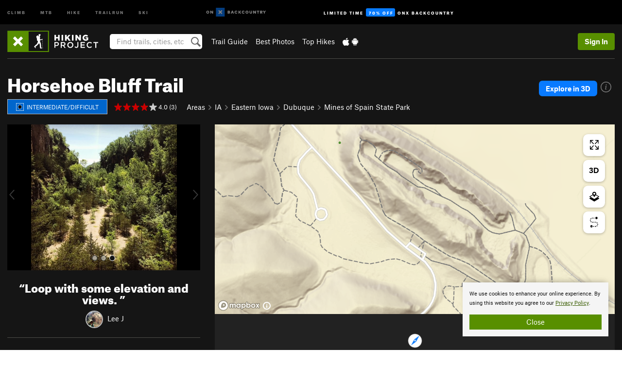

--- FILE ---
content_type: text/html; charset=utf-8
request_url: https://www.google.com/recaptcha/enterprise/anchor?ar=1&k=6LdFNV0jAAAAAJb9kqjVRGnzoAzDwSuJU1LLcyLn&co=aHR0cHM6Ly93d3cuaGlraW5ncHJvamVjdC5jb206NDQz&hl=en&v=TkacYOdEJbdB_JjX802TMer9&size=invisible&anchor-ms=20000&execute-ms=15000&cb=vbsgfrjf6xgt
body_size: 45078
content:
<!DOCTYPE HTML><html dir="ltr" lang="en"><head><meta http-equiv="Content-Type" content="text/html; charset=UTF-8">
<meta http-equiv="X-UA-Compatible" content="IE=edge">
<title>reCAPTCHA</title>
<style type="text/css">
/* cyrillic-ext */
@font-face {
  font-family: 'Roboto';
  font-style: normal;
  font-weight: 400;
  src: url(//fonts.gstatic.com/s/roboto/v18/KFOmCnqEu92Fr1Mu72xKKTU1Kvnz.woff2) format('woff2');
  unicode-range: U+0460-052F, U+1C80-1C8A, U+20B4, U+2DE0-2DFF, U+A640-A69F, U+FE2E-FE2F;
}
/* cyrillic */
@font-face {
  font-family: 'Roboto';
  font-style: normal;
  font-weight: 400;
  src: url(//fonts.gstatic.com/s/roboto/v18/KFOmCnqEu92Fr1Mu5mxKKTU1Kvnz.woff2) format('woff2');
  unicode-range: U+0301, U+0400-045F, U+0490-0491, U+04B0-04B1, U+2116;
}
/* greek-ext */
@font-face {
  font-family: 'Roboto';
  font-style: normal;
  font-weight: 400;
  src: url(//fonts.gstatic.com/s/roboto/v18/KFOmCnqEu92Fr1Mu7mxKKTU1Kvnz.woff2) format('woff2');
  unicode-range: U+1F00-1FFF;
}
/* greek */
@font-face {
  font-family: 'Roboto';
  font-style: normal;
  font-weight: 400;
  src: url(//fonts.gstatic.com/s/roboto/v18/KFOmCnqEu92Fr1Mu4WxKKTU1Kvnz.woff2) format('woff2');
  unicode-range: U+0370-0377, U+037A-037F, U+0384-038A, U+038C, U+038E-03A1, U+03A3-03FF;
}
/* vietnamese */
@font-face {
  font-family: 'Roboto';
  font-style: normal;
  font-weight: 400;
  src: url(//fonts.gstatic.com/s/roboto/v18/KFOmCnqEu92Fr1Mu7WxKKTU1Kvnz.woff2) format('woff2');
  unicode-range: U+0102-0103, U+0110-0111, U+0128-0129, U+0168-0169, U+01A0-01A1, U+01AF-01B0, U+0300-0301, U+0303-0304, U+0308-0309, U+0323, U+0329, U+1EA0-1EF9, U+20AB;
}
/* latin-ext */
@font-face {
  font-family: 'Roboto';
  font-style: normal;
  font-weight: 400;
  src: url(//fonts.gstatic.com/s/roboto/v18/KFOmCnqEu92Fr1Mu7GxKKTU1Kvnz.woff2) format('woff2');
  unicode-range: U+0100-02BA, U+02BD-02C5, U+02C7-02CC, U+02CE-02D7, U+02DD-02FF, U+0304, U+0308, U+0329, U+1D00-1DBF, U+1E00-1E9F, U+1EF2-1EFF, U+2020, U+20A0-20AB, U+20AD-20C0, U+2113, U+2C60-2C7F, U+A720-A7FF;
}
/* latin */
@font-face {
  font-family: 'Roboto';
  font-style: normal;
  font-weight: 400;
  src: url(//fonts.gstatic.com/s/roboto/v18/KFOmCnqEu92Fr1Mu4mxKKTU1Kg.woff2) format('woff2');
  unicode-range: U+0000-00FF, U+0131, U+0152-0153, U+02BB-02BC, U+02C6, U+02DA, U+02DC, U+0304, U+0308, U+0329, U+2000-206F, U+20AC, U+2122, U+2191, U+2193, U+2212, U+2215, U+FEFF, U+FFFD;
}
/* cyrillic-ext */
@font-face {
  font-family: 'Roboto';
  font-style: normal;
  font-weight: 500;
  src: url(//fonts.gstatic.com/s/roboto/v18/KFOlCnqEu92Fr1MmEU9fCRc4AMP6lbBP.woff2) format('woff2');
  unicode-range: U+0460-052F, U+1C80-1C8A, U+20B4, U+2DE0-2DFF, U+A640-A69F, U+FE2E-FE2F;
}
/* cyrillic */
@font-face {
  font-family: 'Roboto';
  font-style: normal;
  font-weight: 500;
  src: url(//fonts.gstatic.com/s/roboto/v18/KFOlCnqEu92Fr1MmEU9fABc4AMP6lbBP.woff2) format('woff2');
  unicode-range: U+0301, U+0400-045F, U+0490-0491, U+04B0-04B1, U+2116;
}
/* greek-ext */
@font-face {
  font-family: 'Roboto';
  font-style: normal;
  font-weight: 500;
  src: url(//fonts.gstatic.com/s/roboto/v18/KFOlCnqEu92Fr1MmEU9fCBc4AMP6lbBP.woff2) format('woff2');
  unicode-range: U+1F00-1FFF;
}
/* greek */
@font-face {
  font-family: 'Roboto';
  font-style: normal;
  font-weight: 500;
  src: url(//fonts.gstatic.com/s/roboto/v18/KFOlCnqEu92Fr1MmEU9fBxc4AMP6lbBP.woff2) format('woff2');
  unicode-range: U+0370-0377, U+037A-037F, U+0384-038A, U+038C, U+038E-03A1, U+03A3-03FF;
}
/* vietnamese */
@font-face {
  font-family: 'Roboto';
  font-style: normal;
  font-weight: 500;
  src: url(//fonts.gstatic.com/s/roboto/v18/KFOlCnqEu92Fr1MmEU9fCxc4AMP6lbBP.woff2) format('woff2');
  unicode-range: U+0102-0103, U+0110-0111, U+0128-0129, U+0168-0169, U+01A0-01A1, U+01AF-01B0, U+0300-0301, U+0303-0304, U+0308-0309, U+0323, U+0329, U+1EA0-1EF9, U+20AB;
}
/* latin-ext */
@font-face {
  font-family: 'Roboto';
  font-style: normal;
  font-weight: 500;
  src: url(//fonts.gstatic.com/s/roboto/v18/KFOlCnqEu92Fr1MmEU9fChc4AMP6lbBP.woff2) format('woff2');
  unicode-range: U+0100-02BA, U+02BD-02C5, U+02C7-02CC, U+02CE-02D7, U+02DD-02FF, U+0304, U+0308, U+0329, U+1D00-1DBF, U+1E00-1E9F, U+1EF2-1EFF, U+2020, U+20A0-20AB, U+20AD-20C0, U+2113, U+2C60-2C7F, U+A720-A7FF;
}
/* latin */
@font-face {
  font-family: 'Roboto';
  font-style: normal;
  font-weight: 500;
  src: url(//fonts.gstatic.com/s/roboto/v18/KFOlCnqEu92Fr1MmEU9fBBc4AMP6lQ.woff2) format('woff2');
  unicode-range: U+0000-00FF, U+0131, U+0152-0153, U+02BB-02BC, U+02C6, U+02DA, U+02DC, U+0304, U+0308, U+0329, U+2000-206F, U+20AC, U+2122, U+2191, U+2193, U+2212, U+2215, U+FEFF, U+FFFD;
}
/* cyrillic-ext */
@font-face {
  font-family: 'Roboto';
  font-style: normal;
  font-weight: 900;
  src: url(//fonts.gstatic.com/s/roboto/v18/KFOlCnqEu92Fr1MmYUtfCRc4AMP6lbBP.woff2) format('woff2');
  unicode-range: U+0460-052F, U+1C80-1C8A, U+20B4, U+2DE0-2DFF, U+A640-A69F, U+FE2E-FE2F;
}
/* cyrillic */
@font-face {
  font-family: 'Roboto';
  font-style: normal;
  font-weight: 900;
  src: url(//fonts.gstatic.com/s/roboto/v18/KFOlCnqEu92Fr1MmYUtfABc4AMP6lbBP.woff2) format('woff2');
  unicode-range: U+0301, U+0400-045F, U+0490-0491, U+04B0-04B1, U+2116;
}
/* greek-ext */
@font-face {
  font-family: 'Roboto';
  font-style: normal;
  font-weight: 900;
  src: url(//fonts.gstatic.com/s/roboto/v18/KFOlCnqEu92Fr1MmYUtfCBc4AMP6lbBP.woff2) format('woff2');
  unicode-range: U+1F00-1FFF;
}
/* greek */
@font-face {
  font-family: 'Roboto';
  font-style: normal;
  font-weight: 900;
  src: url(//fonts.gstatic.com/s/roboto/v18/KFOlCnqEu92Fr1MmYUtfBxc4AMP6lbBP.woff2) format('woff2');
  unicode-range: U+0370-0377, U+037A-037F, U+0384-038A, U+038C, U+038E-03A1, U+03A3-03FF;
}
/* vietnamese */
@font-face {
  font-family: 'Roboto';
  font-style: normal;
  font-weight: 900;
  src: url(//fonts.gstatic.com/s/roboto/v18/KFOlCnqEu92Fr1MmYUtfCxc4AMP6lbBP.woff2) format('woff2');
  unicode-range: U+0102-0103, U+0110-0111, U+0128-0129, U+0168-0169, U+01A0-01A1, U+01AF-01B0, U+0300-0301, U+0303-0304, U+0308-0309, U+0323, U+0329, U+1EA0-1EF9, U+20AB;
}
/* latin-ext */
@font-face {
  font-family: 'Roboto';
  font-style: normal;
  font-weight: 900;
  src: url(//fonts.gstatic.com/s/roboto/v18/KFOlCnqEu92Fr1MmYUtfChc4AMP6lbBP.woff2) format('woff2');
  unicode-range: U+0100-02BA, U+02BD-02C5, U+02C7-02CC, U+02CE-02D7, U+02DD-02FF, U+0304, U+0308, U+0329, U+1D00-1DBF, U+1E00-1E9F, U+1EF2-1EFF, U+2020, U+20A0-20AB, U+20AD-20C0, U+2113, U+2C60-2C7F, U+A720-A7FF;
}
/* latin */
@font-face {
  font-family: 'Roboto';
  font-style: normal;
  font-weight: 900;
  src: url(//fonts.gstatic.com/s/roboto/v18/KFOlCnqEu92Fr1MmYUtfBBc4AMP6lQ.woff2) format('woff2');
  unicode-range: U+0000-00FF, U+0131, U+0152-0153, U+02BB-02BC, U+02C6, U+02DA, U+02DC, U+0304, U+0308, U+0329, U+2000-206F, U+20AC, U+2122, U+2191, U+2193, U+2212, U+2215, U+FEFF, U+FFFD;
}

</style>
<link rel="stylesheet" type="text/css" href="https://www.gstatic.com/recaptcha/releases/TkacYOdEJbdB_JjX802TMer9/styles__ltr.css">
<script nonce="qsfCJSziDVLQmw3yXMmvqg" type="text/javascript">window['__recaptcha_api'] = 'https://www.google.com/recaptcha/enterprise/';</script>
<script type="text/javascript" src="https://www.gstatic.com/recaptcha/releases/TkacYOdEJbdB_JjX802TMer9/recaptcha__en.js" nonce="qsfCJSziDVLQmw3yXMmvqg">
      
    </script></head>
<body><div id="rc-anchor-alert" class="rc-anchor-alert"></div>
<input type="hidden" id="recaptcha-token" value="[base64]">
<script type="text/javascript" nonce="qsfCJSziDVLQmw3yXMmvqg">
      recaptcha.anchor.Main.init("[\x22ainput\x22,[\x22bgdata\x22,\x22\x22,\[base64]/[base64]/[base64]/[base64]/[base64]/[base64]/[base64]/[base64]/[base64]/[base64]/[base64]/[base64]/[base64]/[base64]/[base64]\\u003d\x22,\[base64]\x22,\x22wrFgw5VJw6YOw4o8LCvCihnDo2cGw5TCihpCC8Ozwqsgwp5YCMKbw6zCscOiPsK9wpTDuA3CmgnCpjbDlsKHKyUuwoBLWXI/woTDono/CBvCk8K1AcKXNXfDlsOER8OWeMKmQ2PDrCXCrMOaZ0smWsOAc8KRwpHDi3/Ds2MNwqrDhMOoR8Ohw53CjFnDicODw67DlMKALsO7wqvDoRR4w7pyI8Klw6PDmXdKY23DiCNdw6/CjsKafMO1w5zDuMKqCMK0w4BLTMOhV8KQIcK7L3wgwplcwpt+woRhwrPDhmRAwqZRQW/ChEwzwrjDoMOUGTMlf3F9SSLDhMOYwonDoj5Hw4MgHyVJAnBDwpk9W2U4IU0zCk/ChBVpw6nDpybCncKrw53Cqnx7LkMSwpDDiHTCpMOrw6Zmw6xdw7XDrMKgwoMvXDjCh8K3wrQfwoRnwqnCmcKGw4rDvVVXexxKw6xVM1ohVCfDn8KuwrtWcXdGQGM/wq3Ctk7Dt2zDoTDCuC/DksKnXjoww4vDug1/w4XCi8OIMh/Dm8OHR8KbwpJnYMKyw7RFBR7DsH7Dt0bDlEpqwrNhw7cvT8Kxw6kcwqpBIj5iw7XCpgrDuEU/w5xNZDnCl8KBciI/wrMyW8OzXMO+wo3Du8KpZ01EwosBwq0BGcOZw4I/[base64]/w7fClsKIa8KbDcKowpUZwp/[base64]/DnHZLMcOgwoJ8wp/DsRV1woNlecORQMKSwpLCkcKRwrXCqWsswolRwrvCgMO+wrbDrW7DlcOcCMKlwpnCoTJCKU0iHjnCicK1wolaw4BEwqE3GMKdLMKYwpjDuAXCqhYRw7x2L3/DqcKzwrtceH5nPcKFwqwsZ8OXRl99w7AmwoNhCx7ChMORw4/Cu8OeKQx6w5TDkcKOwrTDoRLDnGHDoW/CscOow45Ew6wHw6/DoRjCuyIdwr8QaDDDmMKELQDDsMKWGAPCv8OzQMKAWRjDmsKww7HCp0cnI8O1w6LCvw8Iw7NFwqjDqCUlw4o9Z3pdW8Ocwr5iw7Y7w7EYI3p9w4oYwqJucns8CcOiw4LDi2Bbw6xoez0+SHPDjsKDw6NOVcKNDsO+LMKAHMK/wpnCvwIbw6HCt8KtGMK2w4NvV8OYfxRuPntSw7tkwpliFsOOBX3DhSQlJMOZwoHDlcOcw4B/KgrDtcOaYWkUCsKIwrTClMKZwprDvsO6wqDDl8Okw5HCp31WacKZwrkQYHIbw4bDkC7Di8Ohw7vDhMO/YMOAwqrCmcK8woLDjBt9wq0lWsOpwoVTwoBlw7zDlsORGlHCv0XCvxRlwoMGJ8O5wqPDlMKIS8ONw6vCvMK1w5x2NArDoMKywqXChsKCJWLDiFt9wrjDiwUZw7/Dl1zCuV93UH92TsOXJ1NLcnTDj1jCusODwqjCrsO2MkPDkRPDuk1gZxzCusOkw4FFw710wphMwoNZRCPCjF3DvsO4RsOSIsKTbGIRwq/ClkE/w53Chl/CiMO4ZcO+SzzCiMO6wp7Dt8KEw40Kw6/CocKIwonCgERXwoBoG1/DpcKsw6fCgsK0Xg8jFwMywocnQMKCw5F0F8OlwoLDmcOiwpDDrcKFw6Bkw67Dk8O/[base64]/[base64]/I1jDlcKRXQYgQMOWQUdiw67Do08Xw4NhBGnDlMK4wo7DgsOHw7rDn8Oab8OLw6XCrMKWa8OBw5jDlcKcwpHDsEEYFcOtwqLDn8O3w6sMEQYHTsKVw6HDhQNXw4hjw7nDqml4wr7DkUjClsK+w7XDt8Onwp/Ci8KhWsOJP8KPb8Odwrx9w4dow7Baw6LCkMOBw6tqZMKkaXLCojnCsErDnMKlwrXCn3TChsKXfR5KWgrDoCrDhMO2LcKAbUXCuMKwG3oLXMOwewXCs8KRNsKGw5gFbz8Vw53DscOywrbDnjRtwo/DrMKOaMKaPcOBA2TCvFc0AQbDqjbCqBnDqXAxwrBmZMO+w7dxJ8O1R8KKLsOVwrxxBj3Dj8KUw5J0OcOewp8dwpjCvBMsw4LDojcZWn1YBATCpMKRw5BXwpvDhcO4w7oiw6fDr0EWw4QCbsKoeMO8RcKGwovCjsKkKBTDj2kpwpsXwoI3wpwCw6l+KsKQw5/CqmcJGMKzWlHCt8KAd3vDt3s7JHDDrXDDvmTDhsODwqB6wocLFS/Cr2ZKwobCo8OFw7pnX8OpPzLCo2XCncODw6o2ScOnw5xeWcK3wqjCksOqw4nDpsK0wo98w6csVMKOwo1Swp/CiiQbQ8Opw6bDiChkwojDmsOdEFAfw4BXwr/CvcOzwoodO8KFwpg3wojDhMOOAsKyI8ORw6lOMCbClsKrw5pqLUjDo03CpXpMw6bDtxUQw5TDmcOFDcKrNjonwrzDqcKKIWnCuMO9OUPCnRbDti7DpX4gfsOwRsKETMO9w5h+w4YRwr/[base64]/w7k9w5jCg8OBwooVMMKDwpsLw5bCqVkJEwE8w7rDukMNw7/CpsKSKMO/wrBHUMOoa8KkwrAcwqXDtcOMwqvClhXCjzjCsDHDlCnDhsONU2zCrMOdw59LOFrDvCzDnmDDlWnCkBgJwp3DpcOjAlZFwokKwoTCksOUwo0dUMKBFcKhwpkTwp0mBcK8w4/CrMKpw4dTIsKoShTDp2zDi8Kifw/ClBBcXMOmwqMSw7zCvMKlAivCqBstG8KiCMKyUDYaw549QsONOMOPT8OUwqB9wq5QRsOLw7kEJRUrwqR2S8KxwqNGw7xIw5bCq0hjCcOhwqs7w6YTw4rCgcOxwozCuMO0QMKXQAM7w61/UMO7wqLCr1bCjcKhwoTChcKEAAfDpETCqMKvWMOjGlEFD3MTwpTDrMOXw7pDwqlHw69sw7JqI1BzMUUrwo/CrU9oBsO3w73Cg8Kaf3jDssKscRUZwoBXccOkw5rClsKjw6RpC3MiwpVXdcKRLyjDn8KTwqMPw57DjsONW8K5NMOLOMONHMKTw5/DucOnwo7CnCPDpMOrU8OVw7wCW2zDmy7CqsO6w5LCj8Ksw7DCqWDCvcOewqAFTMKQJcK3dmE3w5Vmw5oXTEkoBMOzbjvDnx3CrsOtViDCpB3Dt34oPcO0wqnChcORw6hjwr4JwpBSWcOvTMK6esKhwoMEZ8KbwpQzKAPDn8KXa8KKwrfCv8O/[base64]/CgBhNPcOLajhtw6XDqwnDk8Obw7YRwqHCpsOVf0pfQcKfwrPDpMK2FcOjw5Ndw5wRw4dLGsOow4/CpMKMwpbCvsOMw7oLJsOTbEPChCA3w6Jjw45iPcKsEgJqGgjCksKXbABVGFdxwq5HwqzDuiHDmE55wrUyEcOnWcOMwr9/TsKYMn0ZwqPCtsKMc8Onwo/Dl2VXEcKGwrHCj8O0RXXDoMKwDsO2w57DvsKOAcOLUsORwqTDkGwAw5RBwobDoGBcbcKeTC4ww7zCrDXDvcOKe8KKUMOgw5bCrcO4RMK2wofDv8OnwolGe0MUwpvCisKew4JxSsKCXMKSwpFmWsK0woZUw6rCscOTccOJw5LDgMKMCTrDrl/Dp8KEw5zCk8O2SU1zacOeB8OCwoAcwqYGLXg8NRRzwovCiVbCiMKgcRXDuVbCm1cBFHvDoB0iC8KaecOUHWbCrHrDn8KOwp1XwoU0FRzCvcKTw4okAn3CvTHDjWl1HMOQw5/Dhzpiw6XCi8OsGVgrw6/CrcO4V3HDvmsXw68HcsKQUMKsw43DhHfDtcK1wqjCh8KlwrxUXsKQwozCqDsdw6vDqcO5UAfCk0s1MwTCvHbDtMOew5c1KCTDpk7DrMOPwrwiwpzDjFDDpg4nwp/CiA7ClcOWH3YqOkTCmCXDs8KkwrzCi8KRa3jCg1vDr8OKZ8Oiw4/Cvx5sw41OPsKETVQuV8OvwosFwonDkjxHYMOSXSdsw5XCrcK7wpnCqcO3wpLCr8KQwq4uLMKCw5B7w6fCg8OUKF0SwoPDt8KZwpXDuMKMQcOVw4MqBGhcw4cTwphwIUl+w6EGJMKOwqAuVB3DpSF/RWDDn8Kiw4jDm8OPw7NBKhzCgCDCngbDt8O6AgTCmCXCmcKqw5JFwqzDlMOQW8KYwog0HAxZwrXDusKvQTNBD8ObV8OzCFDCvcKAwoBoPMKsBHQiw7DCu8OuYcOHw5/Cvl/CrW0QaBY2cGjDnMOawpfCnkFFSsOAHsOQwrLDjcOQKcO+w7UgIsKRwrg7woVrwrTCo8K8OsKswpnDmcK3O8O/w4vDocOYwoDDsGvDmwhiw5VoesKdw5/CvMOQe8Kyw6XDlMO/[base64]/CmAQyw5bDmiY1wozCvMKiw4DChj7ChMKVw4Vqwr3DlMO3w6Zjw4tqwrrDmBLCv8OpHkgJdsKFEhE5PMOTw47DicOJw4DDmcKRw43CmcO+UmHDpsO2wqzDuMOyDEIAw59kFCZHasKeOcKdT8K/wqsNw5tcKBMSw6/[base64]/Cp8OtAMKXwqLCoTsiw7zCvMOww6h7B8KPMkHCt8KJdFNqwp7CizdEW8Okwp5DRMK8w5sLwrUfw5sPwpA0dMKvw4bCp8KRwrXCgMO/L1zDnTzDkkjClBZPwqrDpy4qf8OXw7ZnYcKBGiEkXTV2CMOwwqbDuMKiw6bCl8O2T8O9Pz0mPcKkXnJXwrfCm8ORw5/[base64]/Cl8Oow6rCtcOBwrjCpC3Ck2IIAj1hw6rCuMOzIWPDhsOMwqlFwoTCgMOnwoXCi8OKw5jCgcO2wqfCi8KeD8KWS8KUwonDhVtAw6vCvg0NY8KXIhA8NcOYwphXwrJgwpHDuMOvFWplwr0OTsONwr5+w6DCoWXCrUfCqz0QwqjCgRVVwpxWHWXCmH/[base64]/[base64]/DhcOWwqTCusKww6fDt8KawrE9wrvDljQBw74SOQRhf8KNw7PChjzCmA7Cgi9Bw4rDlMOZFEbCuwQ/W07DpnXDqBMiw4Nqw6jDu8Knw7vDu2jDnMKiw5LCusOzw7hWO8OSIsOkHBd3MUQobMKXw618wrJSwockw6IUw7NBw44xw5XDtsO+GmtmwpN0fyzDuMKBFcKmw6vCv8KbM8OrSAXDvDrDkcKieSzDhMKiwpzCtsO0RMOidcOoJMK5TBjDlMKbSw1rwrJYLsKVw6EMwp/DucKyNBAFw7sTaMKeScKmOxPDiUnDgsKhOsOYUcOCX8KAVCNPw5QywpkDw5NDcsOjw5zCm2LDsMObw7zCu8Kcw7jDj8Kbw6jCtcO6w6jDmRJucHJGaMKrw44XZCrChD/DvBzCksKfE8Ktw7giZcOzUsKDT8KLXkxAEMO9UH91DRrCv2HDlD9zC8OPw5vDs8K0w4YbFjbDoAQ+wqLDuDzCnEJxw7HDnsOAMBHDm1HCgMOmLinDvnLCtMOzEsOTX8KUw4/[base64]/wo1DwqnDnCLCgmHCqXnDmcKXAcOZGmhLQSlYVcK0EMOyPcO1Okw9wpbCrVbDr8OUAcKQwpfCncKwwqxcYsO/wprCmxbDt8KWw7zCjlYowo1iwqvCq8Okw7DDiVPDuxh7wq3Cu8K+woEEw5/Dom41wpTCsC9eEsOgb8OLw69gw59Qw7zCisOaJitUw59Rw5PChz3Dh13DpxLDm1g/wpp3ZMK4AlHDoCA0Q1AyScKEwrDCkDN7w6HDpcK4w4vDgmsEI3kqwr/DnE7ChQY5KiYaRsKawoYFb8OLw6TDgiUDCcOUwqnCh8O/dcO3LcOIwpsAS8OrATAab8Ouw6fCpcKWwrRdw7c6bVDCiw3Dj8KOw4DDrcOeMTleeEIvPk7DpWvCtT/[base64]/J07DosOYwq3DvcKsfAPCm2caVcOMGcOhw5t/w5TCs8O7NsKbw4zCsjbDuCvCmm8TesKuVTEGw77CgyRiX8O7wqTCrVrDqAQ8woJzw6cXEUzDrGzDh1LDhivDs0HCixHDs8Oqwqo9w4tDw77CqkhDwoV7w6fCsFnCh8Ktw43DhMOBVsOpw7JrKkJ4w7DDj8KFw4Ydwo/Dr8KZGyLCvT7DpXXCrsODRcO7w4xTw5pSwpVjw6Mqwpgdw6jCpMK8UMKjwrjDqsKBY8K8YsKeN8KCK8O5w5XCsXwYw4J0woIswq/[base64]/Cg8Okw6XCg8KfwofDuMKsCsKvwrNdwpstwr57w4rCriknw5/[base64]/CvsK5aQ0sQsOTDRzChcOKw7bCrBTCgMKtGUt1w6kMwrtOVw7ChgjDlcKPw4Q8w7XClzPDrltxwr3ChRdITmcjwowWwprDtMOtwrcow5diXMOtcFk6BwkaRlPCu8Kzw5g2wop/[base64]/DvXgZfsKTwqbDjcKDwokIE2UIc2/ClMOfw64oc8KgOwjCrMO4dV7Ci8Ktw588S8KJQMKVfcKGfsKCwqRZw5LCgwABw7pww7vDgA91wqPCs1cSwqTDrEpsI8O5wo1Qw6PDu23CmkIxwrrCqMOEw6/[base64]/w7DDtsOEZMOXM8KBwrNVw4gaWCjDqcKnwrzCpi88f1vCrMOEasKxw5x7wpLCoUJlC8ONMcKvQhDCiFwnOlnDiGvDvMOFwrcVQMKjesKAwpxBHcKsfMO7w4/[base64]/CjMO9Q8OFwqzDvAjDqwodeMKmwpPDksOOYsK6w4dQw4cwGGzCjsKMAh4mAjvCkHzDvsK2w5LCocOBw4bCsMKqSMK1wrbDnjjCnAnDmUYHwrXDs8KBWcKjJ8K8Nm8mw6wcwoQqKz/DrzFQw67ChA/Cv3lvw5zDrUDDvxx8w5jDo2Usw5k9w5TDijPCnDszw5rCtyBDIXd5cwbClTkfBcK5SwDCgMK9TcO0wqwjTsKZwoLDk8OGw67CpEjCiG4LFAQ4E2k/w4rDqRRvdjbDpm5CwpDDj8O6w4p6TsODwqnDghspHMKaQyrDjSLDhhw7wonCssKYHyxXw7/[base64]/Ci3rCkirCtkfCi0DCtUcie8ObXkIXGsOfwrjDsQVmw4jCqCbCtsKrFsK+clPDscKwwr/[base64]/[base64]/[base64]/Ck21pHw7DtDfDsMKJwoVWw6HCoW9vwpjDuGE9w5vDvk0+L8OGdMKrOsKewpx+w5/[base64]/QMKlSMKnBWXDt8KwAR4iw6ARw7PClsKJWmjCscKVQcOnRMKUYMORfsK8NcOdwrHDiBZFwrtiYMOqEMKbw7tTw7kWecOFaMKLV8ORLMKuw48nE2vClX3Dl8OJwqnDtsOJT8Kkw53DicKlw6VlC8OgLsOHw4c+wqNXw65YwrJYwq/DocOqw7nDsVZlS8KfGsK9w59iwpHCo8Kiw7QiWD9xwr3Dun5fKCjConsuPsKHwrQ/wrDCizptwqLDhAXDlcOPwrLDg8Oiw5bCmMKbwoxXTsKLcSHCpcKTIsOqYsKgwp1aw6zDvFh9wqPClHUtw4nDtF5URiLDrkrCs8KvwqrDh8Olw7t7Txx6w5/Dv8K1SsKbwoBfwrrCscO0w7/DqMKcKcK8w4LClVoew7stdjYVw5UBWsOMRxBDw58ywovDtEclw6fCocKoACtkdy/Dk2/CvcKKw43DlcKPwoVNAW1zwpbDpCnCvMOVBDpaw57CqcKLwrlCE3QUwr/Dn2LCucONwogBGsOocsKQwpTCsm3DrsOLw5pGwrk4XMO2w44YEMKOw4vDq8Omwr7CknvChsKXw59Kw7B5w55TI8OLw590wqvCnC14Ax3Dh8OQw4QRVToAw7vCuhPCnsKpw7gpw77DsDbDmQRSekvDhl/[base64]/Dh1TCksOOw74teWnDpiXDscOowoLDuXM9KsOnw4IYw710wrRQOCAcfxg6w6HCqRIaJsOWwp1Dwrs7wpPCgsKXworComsOw48pwoI7MlRxwqwBwpI+wqTCtTIRw5nDt8OiwqRDKMO7BMK0w5Enw5/CskHDrsOGw43CucK7wqQYPMOXw4g/LcOqwqzDkMOXwpFlKMOlw7Jcwq3CrHPCt8KfwqZ8BMKmflpVwpfCmcO8WMK4e2pgfMOtwo1WfsK7YcKMw6QINRItZsOdPsKswoxhNMOtTMOPw5pVw4TCmj7CqcOewpbCoVHDrsOjKX/CoMK2VsOyCcKlw5vDgAosKcK2wpzDncKgLMOwwq0lw5XCjlIAw4EfScKSwojCiMK2aMOYWULCsWIKURpSSyvCr0fCjsKvTVsYwqTCi2Qsw6HDo8KAwqjCn8KoNBPDu27Cs1PDlEpLZ8OfBRI/w7DCncOGCcOdCGIRQcKGw7gOw5nDisONcMKMLU3DnwrCusKUOcOTMsKdw4UWwqDClDF8S8KTw7AcwpRswpR/woJTw7FPwpDDrcKyBSzDjVBNUCXCjlfCpR0rQysMwpExw4LDlMOHwpQCTcK3EGc6OMOUOMKXUsK6wqZJw4oKA8OdXWF3wqDDisOcwpvDhmtxAGnChj5iJMKfcXbCn0DDgE/[base64]/GSJ5wovDtlnCkT4DScORVG7Dh8KmeVbCssKSOcO1w4FbJ0HDgDZebWnDkmYxw5V7wpjDuHBSw4oCeMKyUFM6GMOJw5ItwoR4Wh1sF8Ouw50XZcKxcMKpQsOpQA3CvcO/wqtQw6nDiMOTw43CtcOZV2TDtsOsLsOwBcKpOFfDmw7Ds8Okw7/Ck8O7w4ZIwrvDnMO3wrrCvMO9eldvL8KZwqpmw6nCpVJUdn3Ds2cFaMOBw4bDqsO2w5MxfMK8AcOSVsK0w43CjCR2DcOyw4vDllnDvcOBYhwvw6fDhRo0EcOGSlzDtcKTw6M7wpBlwqPDmwNvw7HDoMOlw5TDpHdgwr/[base64]/[base64]/DoMK3KkN9wq3CqsKBX8K5DkXDiT7CvcKpdMOkF8OtCMKxw40Ew7vCkkR0w6VkT8KlwoXCmMO0fiJhw77CmMOlL8ONUVMRwqFATMOdwr90CMKUCMOmw6BMw6/ClGdCBsKXHMO5aHvDosKPaMKJw5zDsSwdPSx0Enx1GxVpwrnDsCNnNcKUwpTDv8KVwpDDqMOUOMOqwonCvsKxw4fDswo9K8OTSFvDgMOzw4pTw7nCocOEY8KOfwLCgBfDh1sww6vCs8K6wqQUMm8hYcO/[base64]/Co8OBeHhcw73CucKOwpxdwrfCtcKlU0bDtcKndgnDrkwTwoMrbsKDdVJCw5IswrEkwq3DvxfCpxA0w4zDmcKuw45kc8OqwrfDoMK2wpbDuEPCrQlbcSTCvcO6RDc0wrd1wopew5XDiRFcNMK5dnwyRlPCvMOUwpHDsmwSwrQsK3V/KxJaw7Z9JTM+w4p2w7cxeQdJw6/DnMK9w6/Cp8KYwpBLJ8OvwqvCucKKMx/Dsl7Ch8OOR8KbUcOjw5PDpsKIdQBbbXHClGIgDcK9VsKdbj8KXHYzwqtywr7CkcKZbScCAsKVwrLDjcOPJsOiwoHCmMKNAxrDvkZ/wpQFL01hw6Aqw5TDmcKPN8KpTCEhQcKZwrA6OGkTaD/Dv8OWw6UBw4bDgC3DqTA1U1N/woB4wo7DrcODwqI3w4/CnxbCrcO1AsKhw7HDmsOUew7DnzXDuMOrwr4FSg0Fw6AowqNZw7PCulTDlSEDCcOQLiB6w6/CpwvCg8O1BcO/CsKzPMKAw5TCrcOUw4RPKRtJw53DsMOOw6HDvsK1w4oRP8KWdcOGw68kwozDn2DDosK4w4HCg1bDl2tgLlLCrMOPwo0jw4PCnl/CiMOzUcKxOcKAw7XDh8ODw5YhwoLCkDTDrMKdw5/Cj2/Cv8OQK8OsS8OVbQzCmcOea8K1C2l3w7AdwqDDmw7DlcOcw6gTwplTWmNWwr/DqsOtw4HDpsO0wp/Dm8Ofw6w9wqZqMcKIV8OQw7DCs8KhwqHDmsKVwoE8w77DnjJpZmowaMOmw6Ixw5HCs2/DsD3DpsOdw4/[base64]/CjETDqzDCqGTCrizDscKOTcKIwqfCgsOQwo/DosKHw67Do0QKO8OGSmDDkx8dw5bCvklRw7lEE17CvgnCvn/Cu8OfWcO/CsOifMO9dwZ3HWwpwpZfEMKTw4nCj1AJw5cow6LDmsKQZMK4wpx1w7bDgkLDgwNADxDClFXDtGkxw7E4w5lYVn3Cm8O8w4nCvsK5w4gTw73DvMORw71ewpICTcKiLsObDsK/TMOcw7rCqsOuw63DlcKfDAQ7FgdVwpDDi8KsIXrChUxlIsKjZcO5w6PCtsKvHMOWUcK9wqPDl8OnwqzDm8OhJCJ3w4ZGwqUcLcOdPMOieMOAw7tFMcOvHknCugzDvsKJwpkxflLCjD/DrcKmQMOFaMO7HsOuw4RTGMOyUjwgYwfCtn7CmMKtw6t9HHrDhz5PeBlkez00F8OHw7XCn8OZUcOzS2Q/[base64]/BDDCvMOEZMKyw6wQwpPCncKaw5bCvjfDq8KVYMKuw4TDqsKiBcOhwoLCojTDnsKTDQTDu1g7IMOOwr3CrcK+cAlCw6EQwqUTMEINesKTwoXDksKJwp3CsnXCs8KDw58QODPCpMKsZMKFw57CvyYJwpPCpMO+woN3NcOpwpx7fcKAOyzCn8ONCz/DrEjCvy3DlBPDqsOAw7oYwrPDomtuCmNVw7HDgn/CkB5gM1geE8KRd8KmcnLDusOCOUkxVhfDqWzDj8OYw6Uyw4HDs8K8wq4Gw7lrw7/CkgzDg8KYXAfCsxvDrTQjw4vCl8ODw5ZJXcO+w77Cm19hw5vCoMKVw4ICw7fCrjhJbcOiGj7DtcKRZ8KIw6QcwpkqEmHCvMKCOwTDsGcTwq1tfsOpwq3CoBDCp8KUw4dxw63DvkctwrkLwqzDoj/DggTDhcOxw6DCv33Dm8Kowp3CnMKdwoEGwrPDtQxOcVdJwqVDesKjYMKZE8OJwr0mcS/CvyHDqgzDssK7G0HDpcK8wrXCqD87w5XCv8OxE3XCmmAXQMKOexjDrUsXQW1YMMOSKmAkYmXCmVLDt2fCpsKWw7HDmcO5f8OMGSzDtMKjSGN6OsKfw7xZGTPDt1deLsOhw6XClMOMf8OVwqbChiLDv8Onw5xDw5TDvgTCksOfw7Juwo1Qwo/[base64]/Ct2sKwqLDhMORbsOCwpZqw6t0b8O9A0rCr8KmQ8KvVCjDiVVwI1QpEnDDkGVgP1LCs8OLK2Jiw5BrwoVWGn8xQcOgwrDCvWXCp8OTWEDCicKYIFY8wrVIw6NIfsKYMMOnwpUkw5jCrsO/w7gfwr1RwrAwAg/[base64]/Cr0toOXzDnw7DnsO5wo/Cg3Q8QcOnwqwlwp9rw6bDhsK+w6sXZ8KvOScYwoBmw5rCkMK4IQ12JjwVw7RXwromwr/[base64]/CqABjIMOhw4rDiDjDlBbDgsONw4kJwpFPL01swqzDrMK2w5vChhIkw4fDhcOIwrJcBW9TwpzDmV/ChhNhw4TDriLDhGlHw4LDkl7CliUGwpjCp27DhMKvJsONesOlwrHDkjHDp8OXIsOvCXt1wqjCrHfCm8KBw6nDg8KpTsOlwrfDjUMACcKtw4/DlcKrc8OtwqfCtsO7FcOTwodmw7wkSRwJAMOiR8K+w4Zuw5ojw4M8ZTdnHk7DvBDDk8KhwoIdw4MtwqbCu3cbEyjCg0QAYsORU2I3f8KwHsOSwofCmcOAw5PDoHkBYsOCwojDk8ONZizCpjZTwofDusOXAsK5IVEiw5/DtjgPaysbw688wpsBK8OgJsKsIxDDucKvb3jDtcO3AU3DscOJCAZrAhEiZMKNwpYiN240wqB4CQzCpQwraAVtTmE9UBTDicO8worCqsOlK8O/Lj3CoD7Ci8KtBMKBwpjDl2sxcxQrw4PDrcO6eFPDnMKrwqJAfsOEw5kjw5XCiwTChsOxbzZMMDMcQ8KIWSANw5HDkjjDpm/[base64]/DnMK8ZcKIw6PChyNmwqd8PFkxUz7Cj8Kmw5RUwpbDosOMfXdgd8KpRSvCvU3DicKqT05KFkfCjcKIHBJ5XgYJw6E3wqbDjwPDosOzKsOdaGbDn8OGPynDpMKKL0YpwpPCkWPDkcKHw6zDjMKiwpAXw6/DjsOdW1rDhkrDtkQcwo0ewoTCgw9iw6bCqBvCvDJow4LCiyY0HcOcw6nCiwLDsg9EwrQPwo7CrMKIw7IXFFVeCsKbIMKHEcO8wr1gw6PCsMKtw71GFic/SsKSGCoQI1o+wq3CjD7CuzhLMjs7w4/Dnh1Yw7rDj0pBw7vCgRHDtsKMf8K5CksTwqnCjcK/wqXDrsOMw4rDm8OGwpnDtcKQwpzDp2jDhlQAw5dMwo7DpW/DmcKYBnw4SRcLw7oiPXRrwrAwI8OOGWNJUz/Cg8KAw6bDj8Kwwr83w6N8woNwZUPDkSXCu8KEVw96wqVRG8OoRcKHw6gXdMKlwpQCw7pQI3cfw4E4woATWMODMUjDrhbCjHIYw7vDo8Kxw4DDn8Kdw4HCjx/[base64]/DsOew5VLLX3DkhTCtGlPw78UGW/CnMOtMhPDvsKBbQfCgsO1woV6Ll9SahQ2Ah/DncOXw6DCv0DCnsKNFcOJwoQ2w4QgV8O0w51jw4/CssObBsKBw40QwpNAeMO6HMOiw7h3JcKeLcKgwrVVwr10XhFtAWo1dsKKwr3DqC3Cq18eJE3DgsKrwpLDpcO8wrbDmsKsLxInw4tgNsOfCV7DmsKew5t/wp3CucO/PsOAwo/[base64]/DmMK4w4J8w785QcKXwprDocOGOxR+acOVM8OeG8OfwpdzR1VfwpR4w7ELdQAsCSnCsGteD8KWRlovRmk6w7tMPMKOw6DCm8OPKgE9w4xJIMO9HcOewqoBe17CkEsSccKvSmnDtMOIDsKXwoBDeMKhw4PDhDcNw78Zw5x5bMKXDSPChMOCEsKSwr/DrMOGwqE7QFHClWDDthMNwqAXw5rCqcOyel/Dn8O6KFbCgcKCGcKVAizDjR5lw6AWwqvDuXpzNcOKDD0iwrUbcMKewrHCk0LCtmTDnSDCmMOqwr3Dl8ObecOmdWUewoIRWnJbXMONTVXCosKnNcKHw4k4J2PCjmJhHwPDhsKQwrR9aMKxYwdvw4MSwoIkwopgw5bCgVbCmMOzPz1mNMOVQMOHJMKRS0R/wprDs3gUw7kkTiTCq8OHwopkBnFawoQWw5jCvMO1OsKkAHIHdV3DgMKAYcOmNcOzRncHOXfDq8K7R8OPw7HDuBTDvmByaHLDshwTRnIowpDDtjrDjizDtmTCm8O+wrfDmMOkBMOQOcOkwpREbX8EXsKUw5PDpcKWUMOgIXB/JsO1w49Dwq/DtD1Aw53DrsOAw6cGwo1Sw6HCqybDiErDpXrCgcK/VsKGdRpVw5PDjnvDtyc5VFjCmg/Cq8OmwrjDlMOcR1dpwozDmMK/Xk3ClcO1w7xVw59vXsKnIcOaPsKowpBJTsOGw7V6w73CnkF1Ij1vE8ODw7VcF8OYS2UqE1J4D8KVUcKgwqQAw55+wotGesO/FMK3OcOiCnDCpypew7VGw5HDrsK9SBdRecKvwrUwOFrDtUPCoyjDqh5TLTTCqnk/SMKPKsKjX2XCk8KywpTCgG3Cr8O1w7ZKXDdNwr0vw6PDpUZRw6LCnnYlYCbDisKoNyZkwpxEwrUew7jCnkhfwo3Dj8KBCwcCOyBww7gewr3CpAw/a8O5SSwHwrzCuMOEf8OIPXLDnsO2XsKhwp7DqMOZIwJfZV0Pw5bCvDYqwoTCscKqwqPCmsOTPxvDlXdqcX4Ew6jDsMK0bgAnwr/Cp8KqBGYdZsKKMBdCw5QOwrcVFMOEw6BrwqXCkwLCv8OuHMOKJHQVKWYPWMOFw7FOT8OEwp4owoouQ2sLwp3DiFUZw4nDi2TDmMODLsKbw5s0P8KSF8KpU8KhwqvDmik/[base64]/[base64]/IAdcwokmwrTDo8O4w77DqcKdw4nDp8KNfsOwwpnDvlotP8KSTsKkwoRxw4nCv8ObfV3DjsOONw3Dq8OmVcOtOy9ew6bCrBPDqlnDvcKEw7TDlsKgf3x/KMOjw6NhYl97woTDizgQdMK0w6zCkMKsF2XDiyhvbUbChCbDksOjwozCiSzCocKtw4zCjlbCoDzDiEENTcOATXl6MXLDiWV0UHIkwp/CosOlEllwcn3CjsO9wp01K3EQHCnCmMOdwo/DisKnw5nCsirCpMOWw5vCv1N9wr7Ds8OPwrfCjcKMfVPDh8KEwoBBw70Tw4DDhsO3w7F2w61UGAJDHsK0InLDiX/CjcKeSsOEHsOqwonDtMOpcMOcw7xKWMOHCU3ChhkZw7Q7csK3VMKEZWkqwrwBFcKvCWjDv8KwHlDDtcO4CsOze0/ChHleGT/Cux7CridkBMOzIkJ7w77DnhXCncOOwoInwqFOwqHDisKJw4ZxSE7Dg8OWwozDo17DjsKLU8KDw6/Dm2LCv0jDj8OAw77Dnxx0MsKIJyvCozTDrMOdw57CujMgVxfCgXPDtMK6AMKew6HCoQbCjCnCi1pkw5DCqcKBCmzCgGI8SDvDvcOKd8KDGXHDmB/DmsKwU8KxKMOZw5PDqwYzw43DscKXSykmw4XDtw3DvW0IwoJhwpfDlExYLBvCjhbCn1w0Kk/Dlg7DlV7Cmw/Dnk8qHAEBDXvDlEUkFmckw5tsasOLcAYDXW3CrUFvwpN0XsOiU8OeXnpeeMODwoLCjEZpMsK1dcONc8Omwrgjw793w5bCgzwmwqB5wpHDmgXCo8OAInrCtEc/w4bChcOTw74aw7dlw4VPPMKAwotkw4bDh2/DlXklQxF0wqjCo8KLfsOMTsO6ZMO1w5TCjFzCrVTCgMKFcFc9XhHDmhd1EMKPHAdEQ8KLSsKkRE5aLg9YecKDw5QewplewrTDi8KdPsOnwqVGw5/[base64]/CoMK1dMKucsKUwq/DlMKAdsOsPcO1WMKxwpnCnMOIw5gqwonCpH0Hw5k9wrUWw554wrXDhCXCuQbCk8OgwqXDgFcWwq/DrsKkO3ZpwrrDlH7CrwPCgmXCtkhhwoNMw5sfw6h/Hio1OWRlfcOpFMOSw5oqw4/CsQ91Ej18w5HCjsO6acORSGtZwq7Ds8OFwoDDg8Ksw5V3w4fDucOIesKjw6LCjMK9SiU6wpnCjFbDhWDCk2nCh07CkVfCmS8nQ0tAw5JxwpzDrWlqwozCj8ONwrfDoMORwqgbwrgEG8OkwpJGDE0uw6AgJcOjwr09wo8eBSMxw4gcc1HCu8OiGSFUwrzDjRXDssKGwr/[base64]/DpcKkbcKpw5XDoRnDvsK1HMKlw6s7RsKDw51jwpVSXsOfQ8Oxd03CnjXDrArCm8K5TMOywoAFSsKww7pDS8K+MMOAYSPDk8OMXAfCgS7DqcK/aADCowxowoYVworCi8OyOljDvMKaw7VTw7jCnS7DgznCgcKvEww5VcOofcOqw7DDtcKPQ8K3UT1pDgc+wrTCs0rCuMO/wpHCl8OGWcKdJSHCuT9FwoXClcOAwpHDgMKCBx7ChUBzwr7Cs8Kaw4FYUybCuAI5w7BewpHDoSBpHMOXWQ3DmcK8wqpbfy5ecMKZwrsrw4rCscO+w6RlwrHDpXcQw7Jib8OuScOywo4Rw7PDnMKYwrXDjGhMPALDpkh7AcONw67Cvz8tNsOHMsKSwqPCmyF1aA3DmMO/XC/CgRp/ccO0w6jDgcKCRx/Dum/CscKFMcOvIUzDo8OJH8OowoPCuDRxwq/Cv8OuesKMJcOjw73CvW5/[base64]/EsOCw7PDr8ObScKtw4vCvg/CsCE3TsOXdAcoB8KJVsK7wpNbw7QtwpjCv8K5w5fCsk0fw5rCsUNnbMOGwqorDMKhN2UWWcKZwoHDqcO7wo/CgHLCgsK2wp3DknbDnn7DtTXDgMKyGGvDpB/CkRXDqCRcwqpQwq1jwqLDiyU5w7vCpH9hwqjCpkvCq2HCojbDgsOCw6oRw67DkMKZNynDvSnCmzQZBGDDmcKCwrDDocObRMKmw4kAwonDpS0ow53CsXZdZcKow5jChcKmAcKFwqE2w4bDssOBXsOfwp3CvjfCv8O/GX5MJT1pw5zCiSDCkMK8wpx4w4XCrMKDwrfCpsK6w60RIywQwqQJwqBVIwYsY8KqLxLCswdKWMOzwp8Ww7Z3wpjCvwrClsKBJFPDscK7wqF6w4spAMOOworClWFpE8KQwoR9QEHDtCB8w4nDnD3DrsKfWsKRJMKmCsOzw5k9wpjCsMOXJ8OLwofCg8OIWlgkwpgkw7/DiMOeUMOEwq5kwpjDg8K/wroje1jCkcKLYcKsFMO1c0Zdw6N9RHM9w6jDnsKlwr5vd8KnAsOfe8KAwpbDglnCixZsw5rDv8OSw5DDtiTCnTc+w7Q1AkjDsSswaMOFw4tew4/DmsKVbCoBHcOHT8Kow4nDlcKuw6LDssO9bSLDtsO3aMKxwrTDvhjCrsKPO2pbw5wawozDp8O/w6crNsOvYV/DlsOmw6/DskDCn8KRZ8Oew7NEdj93LTZ1NmNWwrnDjMKrUH5rw6PDqSMZwpRCY8KDw7/[base64]/Dq8KIWAPCkDPCg8ODCVLDv8Kuc05lQMKvw5/DnmdVw5zDqMOcw4jCvHoDbsOFODkMaQ8sw4YKZnNRcMKww5xUG1V4XmPCgMK4w63CqcO2w6NmUycnwpLCsDrCm1/DocOwwqJ9OMO3GlJzw6FBesKnwpsmScOww7t9wrjDo3fDhMOTTcO5TcKVPsKLfcK7acO/wq10MVPDilLDhAMRwr5Bwow3BG4nT8KdI8OCSsKTTMOnNcO7wrXCkAzCm8KOwqxPSsKiPMOIw4NnLcOITMOqwrbCqhYewqNDfDHDl8OTO8OpGsOywo54w7HCsMOiLBZZYcKDLMOdJMK/LAh8BsKaw7fCiiDDisO5wpBLEsK8PXs1ZMO7wp3CksO1fMO7w5oCEMOww40ZXXnDpE7DiMOZwq5sE8Ksw6RoCF9Qw7k0M8OdRsOYw5AyPsKGIx5SwpnCv8Knw6d8w6rDh8OpW0HCojPChFdMeMKTw6cLw7bCugw5FUY1MjkSwq0Hex5aPcKiMXkSTyLCjsK/csKUwpLDnMKBw6/DkCF/M8KmwqHCghUfNcKJw4VySynCiEJROV4Sw7PDh8KpwrDDnlLDhDZDIcKTUXUFw5PCsmI4wp/DmA7Ds3d2wqnDsx49PWfDnmxHw77DqGTCmsK1wo0UXsKSwpdyJT7CuWbDo1ppLsKxw5AVcMO0AzYrCilkLg/[base64]/Cj8OAQMKmWTQpwqJQKsOfw659CsO7EcOXwr9HFlMgwp3DgsOgYzXDvMKEwoMrw5PDg8KDwr/Dth3DuMKywokGbMKSSHLDqcOiw6LDr0QiCcOJwookwoDDqwtOwo7Dn8K3wpfDosKHwp5Fw4PCsMOow5xJHD0XFGEYfyvDtxZTOEFVZgwowpsow6ZqcsOOw40tHzrDsMOwDMKhwrUxw4MPwqPCgcKQY29jCUvDsGQ2wp/DjyxTw5vDh8O/XcKvJjzDiMOOawTCrTUxc0rClcKDwq0sO8OuwqsUwr52wotdwp/[base64]/aBtaZxtIOG7Cl8KQw6vCvwvDh8KswqF2fMOjwpd1FsK2UsONHcOfIhbDjWjDtMO2Nk/DhMKxPBI4c8KAD0tcYcO5QinDmsKzwpRMw73DkMOowosUwrB/wpbDuH7CkH7CuMKkY8KONS7DlcKhGU/Dq8KUAsOBwrUMw61pLTMIw6QjChXCgcK9wonDlVxdw7ICQ8KTG8O2DcKewp0zOU03w5fDu8KXJcKcw5rCtcOFSxZKTsKjw7nDtcOJw7LClMK7GUXCh8OPwq7CkE7DuXbDgzYCdwXDqMOAwoIpRMK7w6Z6GMKQT8KIw4VkSG3CoVnDiVnCjT/Dt8OtBgzDrx8uw7HDixXCs8OINGNDw5PDosOmw6I8w6lXC3dQSxlqN8OPw69Zw5QRw7XDpSlbw6ABwqg9wocTwq7CvMK/DMKfNl1eIMKHwr1XLMOmw7rDgMKkw719LsOMw5UiKVZmaMK9WkvCrMOuwqg0w6cHw5fDhcOmXcOdTEjCusOowqokHMOadRwLIMKZTCgeHFQcbsKjRQ/ClUvCm1pGE2fDsFg4wrokwpZ2worDrMKJwrPCncO5ecK8ATLCqA7DqEB2DcKxD8O4YzRNw4nDqRAFdsKwwog6wqoswpUew6www4XCmsOxfsKFe8OEQ1QvwrRsw48dw6rDq1d4AnnDqAJ+Gnwcw4w7IQ\\u003d\\u003d\x22],null,[\x22conf\x22,null,\x226LdFNV0jAAAAAJb9kqjVRGnzoAzDwSuJU1LLcyLn\x22,0,null,null,null,1,[21,125,63,73,95,87,41,43,42,83,102,105,109,121],[7668936,920],0,null,null,null,null,0,null,0,null,700,1,null,0,\[base64]/tzcYADoGZWF6dTZkEg4Iiv2INxgAOgVNZklJNBoZCAMSFR0U8JfjNw7/vqUGGcSdCRmc4owCGQ\\u003d\\u003d\x22,0,1,null,null,1,null,0,0],\x22https://www.hikingproject.com:443\x22,null,[3,1,1],null,null,null,1,3600,[\x22https://www.google.com/intl/en/policies/privacy/\x22,\x22https://www.google.com/intl/en/policies/terms/\x22],\x22Oh6ESKI+kFCv1WTV439/ulbDXEXPjAjSKg3zIOtq4aM\\u003d\x22,1,0,null,1,1763490262966,0,0,[199,247],null,[246,116,96],\x22RC-BcPoVBt2ckFzIg\x22,null,null,null,null,null,\x220dAFcWeA50vc6nMM6SuQs0OlgoTLJKuGA017FBzYxfa1133aj8phy1uYXCqjLdLj1bptpyN0OUPnDpkBRkEHauL_98tM3N5O6A0Q\x22,1763573062907]");
    </script></body></html>

--- FILE ---
content_type: text/html; charset=utf-8
request_url: https://www.google.com/recaptcha/api2/aframe
body_size: -250
content:
<!DOCTYPE HTML><html><head><meta http-equiv="content-type" content="text/html; charset=UTF-8"></head><body><script nonce="_3Oa7_yFGbdboe-YSfybCw">/** Anti-fraud and anti-abuse applications only. See google.com/recaptcha */ try{var clients={'sodar':'https://pagead2.googlesyndication.com/pagead/sodar?'};window.addEventListener("message",function(a){try{if(a.source===window.parent){var b=JSON.parse(a.data);var c=clients[b['id']];if(c){var d=document.createElement('img');d.src=c+b['params']+'&rc='+(localStorage.getItem("rc::a")?sessionStorage.getItem("rc::b"):"");window.document.body.appendChild(d);sessionStorage.setItem("rc::e",parseInt(sessionStorage.getItem("rc::e")||0)+1);localStorage.setItem("rc::h",'1763486665610');}}}catch(b){}});window.parent.postMessage("_grecaptcha_ready", "*");}catch(b){}</script></body></html>

--- FILE ---
content_type: image/svg+xml
request_url: https://www.hikingproject.com/img/hike/logoHex2.svg
body_size: 2835
content:
<svg width="514" height="121" viewBox="0 0 514 121" fill="none" xmlns="http://www.w3.org/2000/svg">
<path d="M266.482 24.0457H275.57V36.2606H287.199V24.0457H296.286V56.6841H287.199V44.176H275.57V56.5864H266.482V24.0457Z" fill="white"/>
<path d="M306.84 24.0457H315.928V56.6841H306.84V24.0457Z" fill="white"/>
<path d="M326.58 24.0457H335.668V37.3356L346.905 24.0457H357.655L345.244 38.1173L358.046 56.7818H347.199L338.99 44.6646L335.668 48.3779V56.7818H326.58V24.0457Z" fill="white"/>
<path d="M365.472 24.0457H374.56V56.6841H365.472V24.0457Z" fill="white"/>
<path d="M385.212 24.0457H393.616L407.101 41.3421V24.0457H416.091V56.6841H408.078L394.104 38.8014V56.6841H385.114V24.0457H385.212Z" fill="white"/>
<path d="M425.375 40.5603C425.375 30.9838 432.801 23.4594 442.964 23.4594C448.73 23.4594 452.736 25.2183 456.254 28.2476L450.977 34.5994C448.632 32.645 446.287 31.4724 443.062 31.4724C438.371 31.4724 434.756 35.4789 434.756 40.4626V40.5603C434.756 45.8372 438.469 49.6483 443.648 49.6483C445.798 49.6483 447.557 49.1597 448.925 48.2802V44.2737H442.28V37.6287H457.329V52.2867C453.909 55.1206 449.023 57.3681 443.16 57.3681C432.899 57.3681 425.375 50.43 425.375 40.5603Z" fill="white"/>
<path d="M278.697 86.7818H272.247V97.2378H266.482V64.5994H279.381C287.003 64.5994 291.791 68.899 291.791 75.544C291.791 83.0684 285.83 86.7818 278.697 86.7818ZM278.892 69.974H272.247V81.7003H278.892C283.192 81.7003 285.928 79.3551 285.928 75.8371C285.928 71.9284 283.192 69.974 278.892 69.974Z" fill="white"/>
<path d="M323.257 97.4332L315.244 86H308.013V97.4332H302.247V64.7948H316.808C324.332 64.7948 328.925 68.8013 328.925 75.1531C328.925 80.5277 325.7 83.8502 321.107 85.1205L329.902 97.5309H323.257V97.4332ZM316.417 69.9739H308.111V80.9186H316.515C320.619 80.9186 323.257 78.7687 323.257 75.4463C323.159 71.8306 320.619 69.9739 316.417 69.9739Z" fill="white"/>
<path d="M356.287 97.9219C346.221 97.9219 339.283 90.2997 339.283 81.114C339.283 71.8306 346.417 64.2085 356.384 64.2085C366.352 64.2085 373.388 71.8306 373.388 81.0163C373.388 90.202 366.352 97.9219 356.287 97.9219ZM356.287 69.4854C349.837 69.4854 345.244 74.6645 345.244 81.0163C345.244 87.3681 349.837 92.645 356.384 92.645C362.932 92.645 367.427 87.4658 367.427 81.114C367.427 74.7622 362.736 69.4854 356.287 69.4854Z" fill="white"/>
<path d="M390.879 97.8241C385.798 97.8241 382.573 95.4788 380.423 92.5472L384.234 88.6384C386.189 91.0814 388.045 92.4495 390.782 92.4495C393.909 92.4495 395.961 90.3973 395.961 86.0977V64.697H401.824V86.2931C401.824 94.013 397.329 97.8241 390.879 97.8241Z" fill="white"/>
<path d="M438.567 69.8762H420.098V78.3778H436.514V83.557H420.098V92.3517H438.762V97.5309H414.332V64.8925H438.567V69.8762Z" fill="white"/>
<path d="M465.44 97.9219C455.961 97.9219 448.827 90.4951 448.827 81.114C448.827 71.7329 455.765 64.2085 465.635 64.2085C471.694 64.2085 475.309 66.2606 478.436 69.2899L474.723 73.4919C472.085 71.0489 469.348 69.3876 465.537 69.3876C459.283 69.3876 454.788 74.5668 454.788 80.9186C454.788 87.3681 459.283 92.5473 465.537 92.5473C469.544 92.5473 472.085 90.886 474.918 88.3453L478.632 92.0587C475.309 95.5766 471.596 97.9219 465.44 97.9219Z" fill="white"/>
<path d="M503.257 97.4332H497.492V70.0717H487.133V64.7948H513.615V70.0717H503.257V97.4332Z" fill="white"/>
<path d="M0.683838 0.690552V120.691H235.896V0.690552H0.683838ZM229.837 5.57655V115.805H120.684V5.57655H229.837Z" fill="#588F00"/>
<path d="M77.8825 88.6384L60.4884 71.5375L43.4852 88.6384L32.6382 77.8893L49.7392 60.7883L32.3451 43.4919L43.192 32.5472L60.4884 49.6482L77.5894 32.5472L88.4363 43.4919L71.3353 60.7883L88.7295 77.8893L77.8825 88.6384Z" fill="white"/>
<path d="M196.808 52.5798C197.003 52.5798 197.394 52.4821 197.492 52.4821L200.423 100.365H201.205L198.371 52.0912C198.86 51.8957 199.641 51.4071 199.153 50.8208C199.348 50.4299 199.348 50.1368 199.055 49.8436C199.544 49.5505 199.544 49.2573 199.055 48.8664C199.153 48.7687 199.251 48.5733 199.251 48.4755C199.251 47.9869 198.762 47.6938 197.98 47.7915C198.078 47.4984 198.566 46.912 198.273 46.7166C198.371 46.4234 198.273 46.228 197.98 46.228C197.882 46.228 197.785 46.3257 197.589 46.5212C197.198 46.5212 196.514 46.6189 196.612 47.1075C196.026 47.2052 195.733 47.3029 195.733 47.3029C195.342 47.4984 195.244 48.0847 194.951 48.3778C194.071 49.9413 191.531 49.5505 189.967 49.4527C188.306 49.355 186.547 49.1596 184.983 48.4755C184.983 47.6938 185.081 46.6189 185.081 45.8371C185.179 44.8599 184.983 42.2215 184.983 42.2215C185.57 39.9739 185.374 38.8013 185.277 38.5081C185.667 38.7036 185.374 38.1172 185.179 37.7264C185.179 37.2378 184.983 37.0423 184.788 36.6514C184.299 35.4788 184.299 35.1857 183.42 33.9153C183.42 33.9153 183.518 33.7199 183.518 33.6221C183.518 33.4267 183.322 33.5244 183.322 33.329C183.713 29.8111 185.863 31.7655 186.058 30.4951C186.058 30.2019 185.765 29.7133 186.156 29.5179C186.645 29.3225 185.863 28.9316 186.352 28.5407C186.742 28.2475 186.156 27.6612 186.742 27.5635C187.426 27.3681 187.426 26.9772 187.036 26.4886C186.84 26.1954 186.254 25.5114 186.352 25.1205C186.449 24.9251 186.742 24.8273 186.742 24.5342C186.742 24.241 186.645 23.9479 186.645 23.6547C187.329 23.6547 188.11 23.4593 188.795 23.0684C189.479 22.5798 189.674 21.9935 189.479 21.3094C189.283 20.8208 186.254 21.2117 185.961 21.2117C185.863 21.114 185.081 20.6254 184.788 20.43C184.299 20.1368 183.811 19.9414 183.224 19.8436C182.052 19.5505 181.172 19.6482 180.097 19.7459C178.338 19.9414 176.384 22.7752 176.873 24.4365C176.97 24.9251 176.873 25.2182 176.873 25.3159C176.873 25.3159 176.873 26.3909 177.557 27.7589C178.045 28.6384 179.023 28.6384 178.436 31.57C178.045 31.4723 178.632 31.8632 177.654 32.3518C177.654 32.3518 176.482 32.7426 176.482 32.8404C176.482 32.7426 176.286 32.1563 175.895 31.6677C175.016 30.5928 175.798 29.0293 175.114 28.2475C174.625 27.6612 173.355 27.3681 171.791 27.5635C170.325 27.7589 165.635 29.4202 165.342 31.4723C164.755 32.3518 164.267 32.1563 164.169 35.6742C164.071 36.7492 164.658 39.3876 165.928 39.2899C165.928 39.583 166.221 40.0716 165.928 40.2671C165.635 40.4625 165.439 40.8534 165.83 41.2443C165.928 41.342 167.687 46.1303 167.589 47.5961C167.687 49.1596 167.882 51.7003 167.785 52.9707C167.785 56.0977 168.566 56.684 168.762 56.8795C169.055 57.3681 171.009 57.6612 171.987 57.3681C171.987 57.6612 172.084 57.9544 172.475 58.1498C171.987 60.1042 172.573 60.6905 173.355 62.9381C173.159 63.329 169.055 71.8306 169.055 71.8306C168.86 72.3192 167.198 75.3485 166.417 76.8143L165.733 77.3029C165.733 77.3029 162.215 78.7687 157.72 83.4593C153.811 87.4658 153.322 88.1498 153.322 88.1498C153.322 88.1498 153.518 88.3453 153.518 88.443C152.54 89.0293 151.661 90.1042 151.661 90.1042C151.661 90.1042 151.172 90.7883 152.247 92.0586L153.909 93.4267L154.299 93.329C154.299 93.329 156.84 96.8469 157.329 97.5309V97.6286C158.11 98.5081 159.967 98.899 160.26 98.9967C160.553 99.0944 161.335 99.4853 161.531 98.5081C161.531 98.3127 161.726 98.0195 161.726 97.8241C161.726 97.8241 162.019 96.7492 161.042 96.0651C161.042 96.0651 160.749 95.8697 160.26 95.4788C159.967 94.9902 159.674 94.4039 159.381 93.7198C159.381 93.7198 158.599 91.8632 158.892 91.6677C158.892 91.7654 159.185 91.8632 159.185 91.8632L160.358 90.4951L161.922 89.2247L166.905 85.3159L167.882 84.4365H167.98C168.078 84.3387 168.078 84.241 168.078 84.1433L172.475 80.0391C173.55 79.2573 174.527 78.3778 174.723 78.0847C174.821 77.987 177.654 74.3713 177.654 74.2736C177.948 73.785 178.925 72.8078 179.413 71.0488C179.511 70.658 180.293 71.7329 180.488 72.1238C181.563 74.6645 182.638 77.2052 182.834 77.4984C183.127 78.3778 183.518 79.6482 183.909 80.3322V80.9186C183.909 80.9186 183.224 85.4137 184.299 91.8632C185.179 97.3355 185.374 98.215 185.374 98.215C185.374 98.215 185.667 98.1172 185.667 98.215C185.57 99.3876 185.961 100.658 185.961 100.658C185.961 100.658 186.254 101.44 187.817 101.342L189.869 100.853L190.065 100.56C190.065 100.56 193.583 100.56 193.974 100.56C194.365 100.56 196.612 100.169 197.003 100.072C197.296 99.9739 198.176 99.9739 197.882 98.9967C197.785 98.8013 197.785 98.5081 197.687 98.3127C197.687 98.3127 197.394 97.2378 196.221 97.14C196.221 97.14 194.853 96.9446 193.29 96.6514C193.29 96.6514 191.335 96.1628 191.335 95.8697C191.433 95.8697 191.726 95.772 191.726 95.772L191.335 94.013L191.238 91.9609L191.042 85.6091L190.26 79.7459C190.358 78.671 190.651 77.7915 190.26 76.7166C190.456 76.5212 188.697 68.7036 185.57 61.8632C185.277 61.2769 185.667 61.0814 184.983 60.4951C184.983 60.2997 184.886 60.2019 184.886 60.1042C184.983 59.4202 184.886 59.2247 184.886 58.1498C184.886 57.9544 185.765 57.5635 185.765 57.5635C185.667 56.1954 185.57 55.9023 185.277 53.8501C188.99 54.3387 191.922 52.5798 195.537 52.1889C195.537 52.1889 196.123 52.4821 197.296 52.4821C196.319 52.5798 196.026 52.5798 196.808 52.5798Z" fill="white"/>
</svg>


--- FILE ---
content_type: text/javascript; charset=utf-8
request_url: https://app.link/_r?sdk=web2.86.5&branch_key=key_live_pjQ0EKK0ulHZ2Vn7cvVJNidguqosf7sF&callback=branch_callback__0
body_size: 69
content:
/**/ typeof branch_callback__0 === 'function' && branch_callback__0("1519380044860851152");

--- FILE ---
content_type: image/svg+xml
request_url: https://www.hikingproject.com/img/conditions/yellow.svg
body_size: 263
content:
<svg height="16" viewBox="0 0 26 16" width="26" xmlns="http://www.w3.org/2000/svg"><g fill="none" fill-rule="evenodd"><path d="m12.8749189 2.58253913c.8151352 0 1.5231081.55513044 1.710027 1.34052174l.4388379 1.84521739c.2649189.07547826.5252703.16139131.7775405.26365217l2.5982433-4.45495652c-1.720919-.80660869-3.6108379-1.22921739-5.5246487-1.22921739s-3.80372971.4226087-5.52429728 1.22921739l2.59789189 4.45495652c.25227029-.10226086.51262159-.18782608.77754059-.26365217l.4388378-1.84521739c.1869189-.7853913.8948919-1.34052174 1.710027-1.34052174" fill="#e4ac00"/><path d="m20.2241351 2.62229565-2.5978919 4.4546087c1.5621082 1.20208695 2.6463784 2.98226085 2.9260541 5.01634785h5.1978919c-.3176216-3.80069568-2.3547568-7.29217394-5.5260541-9.47095655" fill="#ccc"/><path d="m15.2005838 13.507687c.0003513-.034087-.0038649-.0685218-.0052703-.1029566-.0028108-.0490434-.0168649-.1714782-.0418108-.3133913-.0305676-.1749565-2.1288378-8.79652171-2.1288378-8.79652171-.017919-.07582609-.0895946-.11443478-.1630271-.11686956-.0021081-.00034783-.0091351 0-.0098378 0-.0003514 0-.0077297-.00034783-.0098378 0-.0734325.00243478-.1451081.04104347-.1630271.11686956 0 0-2.0982702 8.62156521-2.1288378 8.79652171-.0249459.1419131-.039.2643479-.0418108.3133913-.0014054.0344348-.0052703.0688696-.0052703.1029566 0 .0093913-.0014054.0187826-.0014054.0281739 0 1.2834782 1.0512433 2.3241739 2.3477297 2.3241739h.0052703c1.2964865 0 2.3473784-1.0406957 2.3473784-2.3241739 0-.0093913-.0014054-.0187826-.0014054-.0281739" fill="#e2ac24"/><path d="m5.52587838 2.2810814 2.59789189 4.46755813c-1.56210811 1.2055814-2.64637838 2.99093024-2.92605405 5.03093027h-5.1978919c.31762163-3.81174422 2.35475676-7.31337213 5.52605406-9.4984884" fill="#ccc"/></g></svg>